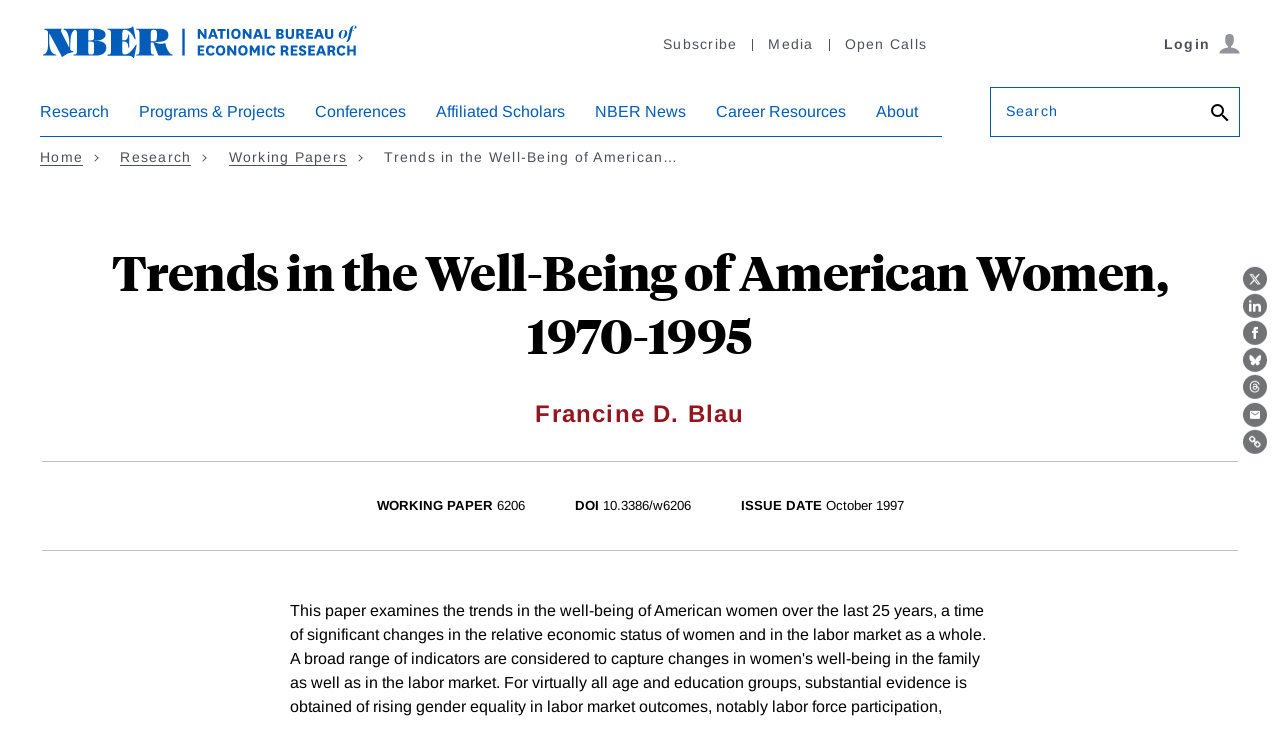

--- FILE ---
content_type: text/html; charset=UTF-8
request_url: https://www.nber.org/papers/w6206
body_size: 21813
content:
<!DOCTYPE html>
<html lang="en" dir="ltr" prefix="content: http://purl.org/rss/1.0/modules/content/  dc: http://purl.org/dc/terms/  foaf: http://xmlns.com/foaf/0.1/  og: http://ogp.me/ns#  rdfs: http://www.w3.org/2000/01/rdf-schema#  schema: http://schema.org/  sioc: http://rdfs.org/sioc/ns#  sioct: http://rdfs.org/sioc/types#  skos: http://www.w3.org/2004/02/skos/core#  xsd: http://www.w3.org/2001/XMLSchema# ">
  <head>
    <script src="/modules/custom/nber_user_auth/js/cookies.js?t96e0o"></script>
<meta charset="utf-8" />
<style>/* @see https://github.com/aFarkas/lazysizes#broken-image-symbol */.js img.lazyload:not([src]) { visibility: hidden; }/* @see https://github.com/aFarkas/lazysizes#automatically-setting-the-sizes-attribute */.js img.lazyloaded[data-sizes=auto] { display: block; width: 100%; }</style>
<meta name="description" content="Founded in 1920, the NBER is a private, non-profit, non-partisan organization dedicated to conducting economic research and to disseminating research findings among academics, public policy makers, and business professionals." />
<meta name="keywords" content="Francine D. Blau" />
<link rel="canonical" href="https://www.nber.org/papers/w6206" />
<meta name="citation_title" content="Trends in the Well-Being of American Women, 1970-1995" />
<meta name="citation_author" content="Francine D. Blau" />
<meta name="citation_doi" content="10.3386/w6206" />
<meta name="citation_publication_date" content="1997/10/01" />
<meta name="citation_technical_report_institution" content="National Bureau of Economic Research" />
<meta name="citation_technical_report_number" content="w6206" />
<meta name="citation_pdf_url" content="https://www.nber.org/system/files/working_papers/w6206/w6206.pdf" />
<meta property="og:site_name" content="NBER" />
<meta property="og:type" content="article" />
<meta property="og:url" content="https://www.nber.org/papers/w6206" />
<meta property="og:title" content="Trends in the Well-Being of American Women, 1970-1995" />
<meta property="og:image" content="https://www.nber.org/sites/default/files/2022-06/NBER-FB-Share-Tile-1200.jpg" />
<meta name="dcterms.title" content="Trends in the Well-Being of American Women, 1970-1995" />
<meta name="dcterms.creator" content="Francine D. Blau" />
<meta name="dcterms.date" content="1997/10/01" />
<meta name="Generator" content="Drupal 10 (https://www.drupal.org)" />
<meta name="MobileOptimized" content="width" />
<meta name="HandheldFriendly" content="true" />
<meta name="viewport" content="width=device-width, initial-scale=1.0" />
<link rel="icon" href="/themes/custom/nber/favicon.ico" type="image/vnd.microsoft.icon" />
<script src="/sites/default/files/google_tag/primary/google_tag.script.js?t96e0o" defer></script>

    <title>Trends in the Well-Being of American Women, 1970-1995 | NBER</title>
    <link rel="stylesheet" media="all" href="/core/modules/system/css/components/align.module.css?t96e0o" />
<link rel="stylesheet" media="all" href="/core/modules/system/css/components/fieldgroup.module.css?t96e0o" />
<link rel="stylesheet" media="all" href="/core/modules/system/css/components/container-inline.module.css?t96e0o" />
<link rel="stylesheet" media="all" href="/core/modules/system/css/components/clearfix.module.css?t96e0o" />
<link rel="stylesheet" media="all" href="/core/modules/system/css/components/details.module.css?t96e0o" />
<link rel="stylesheet" media="all" href="/core/modules/system/css/components/hidden.module.css?t96e0o" />
<link rel="stylesheet" media="all" href="/core/modules/system/css/components/item-list.module.css?t96e0o" />
<link rel="stylesheet" media="all" href="/core/modules/system/css/components/js.module.css?t96e0o" />
<link rel="stylesheet" media="all" href="/core/modules/system/css/components/nowrap.module.css?t96e0o" />
<link rel="stylesheet" media="all" href="/core/modules/system/css/components/position-container.module.css?t96e0o" />
<link rel="stylesheet" media="all" href="/core/modules/system/css/components/reset-appearance.module.css?t96e0o" />
<link rel="stylesheet" media="all" href="/core/modules/system/css/components/resize.module.css?t96e0o" />
<link rel="stylesheet" media="all" href="/core/modules/system/css/components/system-status-counter.css?t96e0o" />
<link rel="stylesheet" media="all" href="/core/modules/system/css/components/system-status-report-counters.css?t96e0o" />
<link rel="stylesheet" media="all" href="/core/modules/system/css/components/system-status-report-general-info.css?t96e0o" />
<link rel="stylesheet" media="all" href="/core/modules/system/css/components/tablesort.module.css?t96e0o" />
<link rel="stylesheet" media="all" href="/modules/contrib/paragraphs/css/paragraphs.unpublished.css?t96e0o" />
<link rel="stylesheet" media="all" href="/modules/contrib/sitewide_alert/css/sitewide_alert.css?t96e0o" />
<link rel="stylesheet" media="all" href="/themes/custom/nber/assets/build/css/nber-generated.css?t96e0o" />

    
    <!-- Fonts and jQuery preloading -->
    <link rel='preconnect' href='https://fonts.gstatic.com' crossorigin>
    
    <link rel="preload" as="font" type="font/woff2" href="/themes/custom/nber/assets/fonts/arimo-v17-latin_greek-regular.woff2" crossorigin="anonymous">
    <link rel="preload" as="font" type="font/woff2" href="/themes/custom/nber/assets/fonts/arimo-v17-latin_greek-700.woff2" crossorigin="anonymous">
    <link rel="preload" as="font" type="font/woff2" href="/themes/custom/nber/assets/fonts/arimo-v17-latin_greek-italic.woff2" crossorigin="anonymous">
    <link rel="preload" as="font" type="font/woff2" href="/themes/custom/nber/assets/fonts/arimo-v17-latin_greek-700italic.woff2" crossorigin="anonymous">

    <link rel="preload" as="font" type="font/woff2" href="/themes/custom/nber/assets/fonts/TiemposHeadlineWeb-Bold.woff2" crossorigin="anonymous">
    <link rel="preload" as="font" type="font/woff2" href="/themes/custom/nber/assets/fonts/TiemposHeadlineWeb-Bold.woff2" crossorigin="anonymous">
    <link rel="preload" as="font" type="font/woff2" href="/themes/custom/nber/assets/fonts/TiemposHeadlineWeb-Regular.woff2" crossorigin="anonymous">
    <link rel="preload" as="font" type="font/woff2" href="/themes/custom/nber/assets/fonts/TiemposHeadlineWeb-Medium.woff2" crossorigin="anonymous">
  </head>
  <body class="working-paper-body">
        <a href="#main-content" class="visually-hidden focusable">
      Skip to main content
    </a>
    <noscript><iframe src="https://www.googletagmanager.com/ns.html?id=GTM-MVRPF7C" height="0" width="0" style="display:none;visibility:hidden"></iframe></noscript><div data-sitewide-alert></div>
      <div class="dialog-off-canvas-main-canvas" data-off-canvas-main-canvas>
    <header class="header">
    <div class="content-wrap">
      <div class="header__grid header__branding-utility-user">
        <div class="header__branding">
  <a href="/" aria-label="NBER: National Bureau of Economic Research">
    <svg aria-hidden="true" xmlns="http://www.w3.org/2000/svg" viewBox="0 0 292.75 31.24"><title>NBER: National Bureau of Economic Research</title><path d="M149.44,8.91a8.1,8.1,0,0,1,.77,1.23h.06s-.05-.77-.05-1.94V4.49h2.11v9.15h-1.92l-3.23-4.35a9.3,9.3,0,0,1-.87-1.35h-.07a17.08,17.08,0,0,1,.1,2.06v3.64h-2.11V4.49h2Z"></path><path d="M160,11.73h-3.46l-.65,1.91h-2.21L157,4.49h2.61l3.34,9.15h-2.27ZM157.13,10h2.25L159,9a18,18,0,0,1-.72-2.61h-.06a23.42,23.42,0,0,1-.74,2.59Z"></path><path d="M165,13.64V6.32h-2.5V4.49h7.13V6.32h-2.55v7.32Z"></path><path d="M173.06,4.49v9.15H171V4.49Z"></path><path d="M174.89,9.07c0-3.08,1.63-4.77,4.34-4.77s4.35,1.69,4.35,4.77-1.65,4.75-4.35,4.75S174.89,12.13,174.89,9.07Zm2.19,0c0,1.8.7,2.91,2.15,2.91s2.15-1.11,2.15-2.91-.71-2.92-2.15-2.92S177.08,7.28,177.08,9.1Z"></path><path d="M190.62,8.91a8.47,8.47,0,0,1,.76,1.23h.07s0-.77,0-1.94V4.49h2.11v9.15h-1.93l-3.23-4.35a9.3,9.3,0,0,1-.87-1.35h-.06a17.08,17.08,0,0,1,.1,2.06v3.64H185.4V4.49h2Z"></path><path d="M201.18,11.73h-3.46l-.65,1.91h-2.21l3.31-9.15h2.61l3.34,9.15h-2.27ZM198.31,10h2.25l-.37-1a18,18,0,0,1-.72-2.61h-.06a22.38,22.38,0,0,1-.75,2.59Z"></path><path d="M207.58,4.49V11.8h3.57v1.84h-5.69V4.49Z"></path><path d="M221.16,9a2.08,2.08,0,0,1,2,2.16c0,1.5-1,2.5-3.23,2.5h-3.74V4.49H220c1.85,0,2.84.85,2.84,2.3a2,2,0,0,1-1.65,2.12Zm-1.63-.67c.72,0,1.18-.28,1.18-1s-.45-1-1.22-1h-1.17v2Zm-1.21,3.54h1.49c.8,0,1.25-.25,1.25-1s-.42-1-1.25-1h-1.49Z"></path><path d="M232.38,4.49v6.09c0,2.47-1.74,3.24-3.78,3.24s-3.77-.77-3.77-3.24V4.49h2.11V10c0,1.3.34,2.08,1.66,2.08s1.68-.78,1.68-2.1V4.49Z"></path><path d="M239.6,13.64a1.64,1.64,0,0,1-.49-1l-.34-1.37c-.18-.77-.54-.91-1.24-.91h-.9v3.23h-2.11V4.49h3.6c2,0,3.32.74,3.32,2.79a2.1,2.1,0,0,1-2,2.3v0A1.65,1.65,0,0,1,241,11l.47,1.71a2.06,2.06,0,0,0,.51,1Zm-3-5H238c.84,0,1.31-.33,1.31-1.2s-.44-1.2-1.31-1.2h-1.35Z"></path><path d="M249.69,13.64h-6.14V4.49h6.14V6.32h-4V8.14h3.55V9.89h-3.55V11.8h4Z"></path><path d="M256.94,11.73h-3.46l-.66,1.91h-2.2l3.31-9.15h2.61l3.33,9.15h-2.26ZM254.07,10h2.25L256,9a18,18,0,0,1-.72-2.61h-.06a22.38,22.38,0,0,1-.75,2.59Z"></path><path d="M268.37,4.49v6.09c0,2.47-1.74,3.24-3.78,3.24s-3.77-.77-3.77-3.24V4.49h2.11V10c0,1.3.34,2.08,1.66,2.08s1.68-.78,1.68-2.1V4.49Z"></path><path d="M277.87,5.39a3,3,0,0,1,3.29,3.12,4.76,4.76,0,0,1-4.68,4.83,3,3,0,0,1-3.29-3.11A4.79,4.79,0,0,1,277.87,5.39Zm0,.29c-.91,0-1.67,1.31-2.16,3a10.89,10.89,0,0,0-.42,2.54c0,1,.25,1.86,1.12,1.86s1.68-1.32,2.15-3A9.8,9.8,0,0,0,279,7.53C279,6.52,278.78,5.68,277.91,5.68Z"></path><path d="M285.69,5.54h1.85l-.17.41h-1.76l-1.69,6.91c-.68,2.76-2,3.79-4.09,3.85v0c1-.44,1.53-2,2.16-4.8L283.36,6h-1l.05-.16,1-.33.17-.6c.72-2.3,2-3.4,3.95-3.4,1.25,0,2.11.51,2.11,1.38a1.32,1.32,0,0,1-1.46,1.24,1.17,1.17,0,0,1-.95-.36,1.16,1.16,0,0,0,1-1.22c0-.5-.23-.8-.7-.8-.79,0-1.21.74-1.64,2.85Z"></path><path d="M150.36,28.89h-6.13V19.74h6.13v1.84h-4V23.4h3.54v1.75h-3.54v1.91h4Z"></path><path d="M159.9,27a4,4,0,0,1-3.93,2.1c-2.49,0-4.2-1.72-4.2-4.77s1.68-4.75,4.47-4.75A3.75,3.75,0,0,1,160,21.87l-2,1a1.74,1.74,0,0,0-1.77-1.45c-1.38,0-2.22,1.1-2.22,2.94s.74,2.86,2.25,2.86a2,2,0,0,0,1.91-1.31Z"></path><path d="M160.87,24.33c0-3.08,1.63-4.77,4.33-4.77s4.35,1.69,4.35,4.77-1.64,4.75-4.35,4.75S160.87,27.39,160.87,24.33Zm2.19,0c0,1.8.7,2.9,2.14,2.9s2.16-1.1,2.16-2.9-.71-2.92-2.16-2.92S163.06,22.54,163.06,24.36Z"></path><path d="M176.6,24.17a8.47,8.47,0,0,1,.76,1.23h.06s0-.78,0-1.94V19.74h2.11v9.15h-1.93l-3.23-4.35a8.71,8.71,0,0,1-.87-1.35h-.06a19.29,19.29,0,0,1,.09,2.07v3.63h-2.11V19.74h2Z"></path><path d="M181.32,24.33c0-3.08,1.63-4.77,4.33-4.77S190,21.25,190,24.33s-1.64,4.75-4.35,4.75S181.32,27.39,181.32,24.33Zm2.19,0c0,1.8.7,2.9,2.14,2.9s2.16-1.1,2.16-2.9-.71-2.92-2.16-2.92S183.51,22.54,183.51,24.36Z"></path><path d="M195.87,26.78l-1.26-2.1a7.59,7.59,0,0,1-.7-1.39h-.06a10,10,0,0,1,.09,1.55v4.05h-2.11V19.74H194l1.72,3.1a6.54,6.54,0,0,1,.65,1.33h.06a8.13,8.13,0,0,1,.66-1.33l1.74-3.1h2.11v9.15h-2.1V24.84a11.22,11.22,0,0,1,.08-1.55h-.06a7.9,7.9,0,0,1-.69,1.39l-1.27,2.1Z"></path><path d="M205.42,19.74v9.15h-2.11V19.74Z"></path><path d="M215.37,27a4,4,0,0,1-3.93,2.1c-2.48,0-4.19-1.72-4.19-4.77s1.68-4.75,4.47-4.75a3.76,3.76,0,0,1,3.73,2.31l-2,1a1.74,1.74,0,0,0-1.77-1.45c-1.39,0-2.23,1.1-2.23,2.94s.75,2.86,2.26,2.86a2,2,0,0,0,1.91-1.31Z"></path><path d="M225.42,28.89a1.55,1.55,0,0,1-.48-.94l-.34-1.37c-.19-.78-.55-.92-1.25-.92h-.9v3.23h-2.11V19.74h3.6c2.05,0,3.33.75,3.33,2.8a2.11,2.11,0,0,1-2,2.3v0a1.67,1.67,0,0,1,1.53,1.34l.46,1.7a2.16,2.16,0,0,0,.51,1Zm-3-5h1.35c.84,0,1.31-.32,1.31-1.19s-.44-1.2-1.31-1.2h-1.35Z"></path><path d="M235.51,28.89h-6.13V19.74h6.13v1.84h-4V23.4H235v1.75h-3.54v1.91h4Z"></path><path d="M238.55,26a1.71,1.71,0,0,0,1.71,1.48c.7,0,1.21-.29,1.21-.91s-.32-.87-1.52-1.24c-2.1-.67-3-1.46-3-3,0-2.06,1.62-2.75,3.22-2.75,1.88,0,3.28.64,3.46,2.38l-2.09.53a1.25,1.25,0,0,0-1.32-1.17c-.59,0-1.06.27-1.06.86s.5.88,1.57,1.21c1.92.6,2.9,1.26,2.9,3,0,2-1.61,2.72-3.55,2.72s-3-.59-3.48-2.24Z"></path><path d="M251.61,28.89h-6.13V19.74h6.13v1.84h-4V23.4h3.54v1.75h-3.54v1.91h4Z"></path><path d="M258.86,27H255.4l-.65,1.91h-2.21l3.31-9.15h2.61l3.34,9.15h-2.27ZM256,25.23h2.25l-.37-1a16.75,16.75,0,0,1-.71-2.61h-.07a23.19,23.19,0,0,1-.74,2.6Z"></path><path d="M268.23,28.89a1.55,1.55,0,0,1-.48-.94l-.35-1.37c-.18-.78-.54-.92-1.24-.92h-.9v3.23h-2.11V19.74h3.6c2.05,0,3.33.75,3.33,2.8a2.11,2.11,0,0,1-2,2.3v0a1.65,1.65,0,0,1,1.52,1.34l.47,1.7a2.06,2.06,0,0,0,.51,1Zm-3-5h1.35c.84,0,1.31-.32,1.31-1.19s-.44-1.2-1.31-1.2h-1.35Z"></path><path d="M279.59,27a4,4,0,0,1-3.93,2.1c-2.48,0-4.19-1.72-4.19-4.77s1.68-4.75,4.47-4.75a3.76,3.76,0,0,1,3.73,2.31l-2,1a1.74,1.74,0,0,0-1.77-1.45c-1.39,0-2.23,1.1-2.23,2.94s.75,2.86,2.26,2.86a2,2,0,0,0,1.91-1.31Z"></path><path d="M281.13,28.89V19.74h2.11v3.59h3.51V19.74h2.11v9.15h-2.11V25.17h-3.51v3.72Z"></path><path d="M49.51,15.57V15.5C56.93,15.57,60,12.67,60,9.88c0-3.11-2.63-5.53-9.74-5.53h-28c-.83,0-1.59.76,0,1.07,2.34.63,4.48,4.49,4.48,12.94v3.28h-.07L20.2,8.91c-2-4-.45-3.07-.45-4.07,0-.49-.59-.49-.79-.49H5.25c-.41,0-1.44,0-1.44.52s.65.49,1.07.49A3.49,3.49,0,0,1,7.33,7V18.57c0,3.52-.66,8.84-4.11,9.49-.24.07-.52.1-.52.48s.38.49.73.49h10.8c1,0,1.07-.87-.14-1-3-.42-5.76-3.66-5.76-13.53v-6l.1-.07L18.89,27.92c.51.93.89,2.42,1.2,2.42a2.77,2.77,0,0,0,1.25-.69A16,16,0,0,1,29.14,26c.34,0,1.41-.07,1.41-.56,0-.93-1.9-.07-2.8-1.79v-5.9c0-9.91,2.73-12,4.35-12.36l.15,0c1.58.22,1.66,1.53,1.66,8.94v4.72c0,8.49-.1,9-2.45,9-.34,0-1,0-1,.55s.59.45.9.45H50.72c6.83,0,9.93-3.18,9.93-7.22C60.65,18.33,58.31,15.09,49.51,15.57Zm-5.42-5.52c0-4.49.31-4.69,2.62-4.69s2.73.58,2.73,3.52v3.38c0,1.93-.59,2.86-3.66,2.86H44.09Zm5.35,9v5.18c0,3.38-.65,3.8-2.69,3.8-2.55,0-2.66-.18-2.66-4.8V16.12h1.62C49.06,16.12,49.47,16.81,49.44,19.05Z"></path><path d="M87.38,19.64l-.76,1.11C84.86,23.47,81.27,28,77.72,28c-1.76,0-2.49-.49-2.49-4V16h1c2.42,0,4.35,1.14,4.42,4.66,0,1.76,1,1.52,1,.41V10.36c0-.9-.83-1.24-1,.24-.41,3.49-2,4.42-4.42,4.42h-1V9.32c.14-3.41.62-4,2.52-4,3.69,0,7.08,4.52,8.39,7.59.1.27.45,1.24.86,1.24s.45-.42.28-1.59L85.45,3.08c-.14-1.14-.56-1.14-1.07-.52-.83.93-1.93,1.66-6.25,1.79H62.5c-.31,0-.9,0-.9.45s.66.56,1,.56c2.35,0,2.45.48,2.45,9v4.72c0,8.49-.1,9-2.45,9-.34,0-1,0-1,.55s.59.45.9.45H78.13c5.94,0,6.35,1,7.08,1.93.31.41.79.48,1-.59l2.24-11.11C88.45,18.88,87.9,18.43,87.38,19.64Z"></path><path d="M120.69,28c-2.24,0-5.69-6.66-5.79-9.63,0-.86-.11-.79-1.35-.59a11,11,0,0,1-8.66-1.14v-.06c4.73-.32,12.59.31,12.59-6.42,0-6.15-6.72-5.84-11.11-5.84H88.81c-.28,0-.86,0-.86.52s.48.49.82.49c2.18,0,2.35.62,2.35,9v4.72c0,8.36-.17,9-2.35,9-.34,0-.82.07-.82.48s.58.52.86.52h14.8c.28,0,.87,0,.87-.52S104,28,103.65,28c-2.18,0-2.35-.62-2.35-9V16.92h2.38L107.86,28c.2.72.31,1,1.1,1h11.66c.32,0,.76,0,.76-.45S121,28,120.69,28ZM101.3,15.91v-5c0-5.46.59-5.52,2.8-5.52S107,5.53,107,9.91c0,5.35-.76,6-3,6Z"></path><rect x="130.19" y="4.35" width="2.2" height="24.6"></rect></svg>
  </a>
</div>
        <div class="header__utility header__utility--desktop">
          
    
<nav class="utility-nav js-utility-nav" aria-label="Utility Navigation">
          


<ul class="utility-nav__list">
        <li class="utility-nav__item"><a href="/subscribe">Subscribe</a></li>
        <li class="utility-nav__item"><a href="/media">Media</a></li>
        <li class="utility-nav__item"><a href="/calls-papers-and-proposals">Open Calls</a></li>
    </ul>
    </nav>


        </div>
        <div class="header__user header__user--desktop"></div>
        <div class="header__mobile js-header__mobile">
          <button type="button" class="btn btn--icon js-hamburger" aria-haspopup="true" aria-expanded="false" aria-controls="nav-search-pane" aria-label="Search" data-target="nav-search-pane" data-focus="search-bar__field--mobile">
            <span class="icon-search">
              <svg aria-hidden="true" version="1.1" xmlns="http://www.w3.org/2000/svg" xmlns:xlink="http://www.w3.org/1999/xlink" width="26" height="26" viewBox="0 0 23 23">
                <path d="M9.516 14.016q1.875 0 3.188-1.313t1.313-3.188-1.313-3.188-3.188-1.313-3.188 1.313-1.313 3.188 1.313 3.188 3.188 1.313zM15.516 14.016l4.969 4.969-1.5 1.5-4.969-4.969v-0.797l-0.281-0.281q-1.781 1.547-4.219 1.547-2.719 0-4.617-1.875t-1.898-4.594 1.898-4.617 4.617-1.898 4.594 1.898 1.875 4.617q0 2.438-1.547 4.219l0.281 0.281h0.797z"></path>
              </svg>
            </span>
          </button>
          <button type="button" class="btn btn--icon trigger-hamburger js-hamburger" aria-haspopup="true" aria-expanded="false" aria-controls="nav-search-pane" aria-label="Menu" data-target="nav-search-pane"><span class="icon-hamburger"></span></button>
      </div>
      </div>

      <div class="header__grid header__nav-search" id="nav-search-pane" aria-hidden="false">
        <div class="header__user-close">
          <div class="header__user header__user--mobile"></div>
          <button type="button" class="btn btn--link trigger-hamburger-close js-hamburger-close">
            <svg aria-hidden="true" xmlns="http://www.w3.org/2000/svg" viewBox="0 0 24 24"><path d="M23 20.168l-8.185-8.187 8.185-8.174-2.832-2.807-8.182 8.179-8.176-8.179-2.81 2.81 8.186 8.196-8.186 8.184 2.81 2.81 8.203-8.192 8.18 8.192z"/></svg>
          </button>
        </div>

        <div class="header__search header__search--mobile">
          <form action="/search" class="form search-bar" role="search">
            <div class="form__field form__field--search js-label form__field--placeholder">
              <label for="search-bar__field--mobile">Search</label>
              <input name="q" type="text" id="search-bar__field--mobile" class="search-bar__field--mobile">
              <button class="btn btn--no-style" aria-label="Search">
                <svg aria-hidden="true" version="1.1" xmlns="http://www.w3.org/2000/svg" xmlns:xlink="http://www.w3.org/1999/xlink" width="24" height="24" viewBox="0 0 24 24">
                  <path d="M9.516 14.016q1.875 0 3.188-1.313t1.313-3.188-1.313-3.188-3.188-1.313-3.188 1.313-1.313 3.188 1.313 3.188 3.188 1.313zM15.516 14.016l4.969 4.969-1.5 1.5-4.969-4.969v-0.797l-0.281-0.281q-1.781 1.547-4.219 1.547-2.719 0-4.617-1.875t-1.898-4.594 1.898-4.617 4.617-1.898 4.594 1.898 1.875 4.617q0 2.438-1.547 4.219l0.281 0.281h0.797z"></path>
                </svg>
              </button>
            </div>
          </form>
        </div>

        <div class="header__nav js-header__nav">
              <nav class="primary-nav js-primary-nav" aria-label="Main Navigation" role="navigation">
          
    
    
        <ul class="primary-nav__list ">
                
        <li class="primary-nav__item primary-nav__item--has-children primary-nav__item--has-megadropdown">
                          <button type="button" class="primary-nav__action js-primary-nav__action" aria-haspopup="true" aria-expanded="false">Research</button>
              <div class="primary-nav__dropdown">
                <div class="primary-nav__dropdown-heading"></div>
                <div class="primary-nav__dropdown-body">
                                    <a href="/research" data-is-megamenu="1" title="This is a link to the research page" class="primary-nav__dropdown-link link link--arrow" data-drupal-link-system-path="node/7206">EXPLORE Research</a>
                                      
  
      <ul class="primary-nav__sublist ">
                                  <li class="primary-nav__sublist-column">
                                          
          <span data-is-column="1" class="link primary-nav__sublist-heading primary-nav__sublist-heading--has-link">Findings</span>

                        
  
      <ul class=" primary-nav__tertiary">
                                  <li class="primary-nav__subitem">
                                          
          <a href="/papers" class="link" data-drupal-link-system-path="node/43401">Working Papers</a>

                    </li>
                                          <li class="primary-nav__subitem">
                                          
          <a href="/books-and-chapters" class="link" data-drupal-link-system-path="node/43406">Books &amp; Chapters</a>

                    </li>
                                          <li class="primary-nav__subitem">
                                          
          <a href="/research/videos" data-is-megamenu="0" data-is-column="0" data-invisible="0" class="link" data-drupal-link-system-path="node/758387">Videos</a>

                    </li>
              
    </ul>
  
                    </li>
                                          <li class="primary-nav__sublist-column">
                                          
          <span data-is-column="1" class="link primary-nav__sublist-heading primary-nav__sublist-heading--has-link">Periodicals</span>

                        
  
      <ul class=" primary-nav__tertiary">
                                  <li class="primary-nav__subitem">
                                          
          <a href="/digest" data-is-megamenu="0" data-is-column="0" data-invisible="0" class="link" data-drupal-link-system-path="node/803540">The Digest</a>

                    </li>
                                          <li class="primary-nav__subitem">
                                          
          <a href="/reporter" data-is-megamenu="0" data-is-column="0" data-invisible="0" class="link" data-drupal-link-system-path="node/803541">The Reporter</a>

                    </li>
                                          <li class="primary-nav__subitem">
                                          
          <a href="/ba" data-is-megamenu="0" data-is-column="0" data-invisible="0" class="link" data-drupal-link-system-path="node/1118173">The Bulletin on the Economics of Alzheimer&#039;s Disease and Related Dementias</a>

                    </li>
                                          <li class="primary-nav__subitem">
                                          
          <a href="/bh" data-is-megamenu="0" data-is-column="0" data-invisible="0" class="link" data-drupal-link-system-path="node/803543">The Bulletin on Health</a>

                    </li>
                                          <li class="primary-nav__subitem">
                                          
          <a href="/be" data-is-megamenu="0" data-is-column="0" data-invisible="0" class="link" data-drupal-link-system-path="node/803544">The Bulletin on Entrepreneurship</a>

                    </li>
                                          <li class="primary-nav__subitem">
                                          
          <a href="/brd" data-is-megamenu="0" data-is-column="0" data-invisible="0" class="link" data-drupal-link-system-path="node/803542">The Bulletin on Retirement and Disability Archives</a>

                    </li>
                                          <li class="primary-nav__subitem">
                                          
          <a href="/bah" data-is-megamenu="0" data-is-column="0" data-invisible="0" class="link" data-drupal-link-system-path="node/803545">The Bulletin on Aging &amp; Health Archives</a>

                    </li>
              
    </ul>
  
                    </li>
                                          <li class="primary-nav__sublist-column">
                                          
          <span data-is-megamenu="1" data-is-column="1" class="link primary-nav__sublist-heading primary-nav__sublist-heading--has-link">Data &amp; Business Cycles</span>

                        
  
      <ul class=" primary-nav__tertiary">
                                  <li class="primary-nav__subitem">
                                          
          <a href="/research/boston-research-data-center" class="link" data-drupal-link-system-path="node/155940">Boston Research Data Center</a>

                    </li>
                                          <li class="primary-nav__subitem">
                                          
          <a href="/research/business-cycle-dating" class="link" data-drupal-link-system-path="node/98388">Business Cycle Dating</a>

                    </li>
                                          <li class="primary-nav__subitem">
                                          
          <a href="/research/data" class="link" data-drupal-link-system-path="node/93388">Public Use Data Archive</a>

                    </li>
              
    </ul>
  
                    </li>
                                          <li class="primary-nav__sublist-column">
                                          
          <a href="/research/topics" data-is-megamenu="0" data-is-column="1" data-invisible="0" class="link link--arrow primary-nav__sublist-heading primary-nav__sublist-heading--has-link" data-drupal-link-system-path="node/43411">All Topics</a>

                        
  
      <ul class=" primary-nav__tertiary">
                                  <li class="primary-nav__subitem">
                                          
          <a href="/topics/taxation" data-is-megamenu="0" data-is-column="0" data-invisible="0" class="link" data-drupal-link-system-path="taxonomy/term/4720">Taxation</a>

                    </li>
                                          <li class="primary-nav__subitem">
                                          
          <a href="/themes/immigration/immigrationsummary.shtml?page=1&amp;perPage=50" data-is-megamenu="0" data-is-column="0" data-invisible="0" class="link" data-drupal-link-query="{&quot;page&quot;:&quot;1&quot;,&quot;perPage&quot;:&quot;50&quot;}" data-drupal-link-system-path="taxonomy/term/591">Unemployment and Immigration</a>

                    </li>
                                          <li class="primary-nav__subitem">
                                          
          <a href="/taxonomy/term/681" class="link" data-drupal-link-system-path="taxonomy/term/681">Energy</a>

                    </li>
                                          <li class="primary-nav__subitem">
                                          
          <a href="/topics/entrepreneurship" class="link" data-drupal-link-system-path="taxonomy/term/4701">Entrepreneurship</a>

                    </li>
                                          <li class="primary-nav__subitem">
                                          
          <a href="/taxonomy/term/481" data-is-megamenu="0" data-is-column="0" data-invisible="0" class="link" data-drupal-link-system-path="taxonomy/term/481">Trade</a>

                    </li>
              
    </ul>
  
                    </li>
              
    </ul>
  
                </div>
              </div>
                    </li>
                
        <li class="primary-nav__item primary-nav__item--has-children primary-nav__item--has-megadropdown">
                          <button type="button" class="primary-nav__action js-primary-nav__action" aria-haspopup="true" aria-expanded="false">Programs &amp; Projects</button>
              <div class="primary-nav__dropdown">
                <div class="primary-nav__dropdown-heading"></div>
                <div class="primary-nav__dropdown-body">
                                    <a href="/programs-projects" data-is-megamenu="1" class="primary-nav__dropdown-link link link--arrow" data-drupal-link-system-path="node/7211">EXPLORE Programs &amp; Projects</a>
                                      
  
      <ul class="primary-nav__sublist ">
                                  <li class="primary-nav__sublist-column">
                                          
          <a href="/programs-projects/programs-working-groups" data-is-column="1" class="link link--arrow primary-nav__sublist-heading primary-nav__sublist-heading--has-link" data-drupal-link-system-path="node/43416">Programs</a>

                        
  
      <ul class=" primary-nav__tertiary">
                                  <li class="primary-nav__subitem">
                                          
          <a href="/programs-projects/programs-working-groups/economics-aging" class="link" data-drupal-link-system-path="node/11541">Economics of Aging</a>

                    </li>
                                          <li class="primary-nav__subitem">
                                          
          <a href="/programs-projects/programs-working-groups/asset-pricing" class="link" data-drupal-link-system-path="node/11546">Asset Pricing</a>

                    </li>
                                          <li class="primary-nav__subitem">
                                          
          <a href="/programs-projects/programs-working-groups/children-and-families" data-is-megamenu="0" data-is-column="0" data-invisible="0" class="link" data-drupal-link-system-path="node/11551">Children and Families</a>

                    </li>
                                          <li class="primary-nav__subitem">
                                          
          <a href="/programs-projects/programs-working-groups/corporate-finance" class="link" data-drupal-link-system-path="node/11556">Corporate Finance</a>

                    </li>
                                          <li class="primary-nav__subitem">
                                          
          <a href="/programs-projects/programs-working-groups/development-economics" class="link" data-drupal-link-system-path="node/11641">Development Economics</a>

                    </li>
                                          <li class="primary-nav__subitem">
                                          
          <a href="/programs-projects/programs-working-groups/development-american-economy" class="link" data-drupal-link-system-path="node/11561">Development of the American Economy</a>

                    </li>
                                          <li class="primary-nav__subitem">
                                          
          <a href="/programs-projects/programs-working-groups/economic-fluctuations-and-growth" class="link" data-drupal-link-system-path="node/11571">Economic Fluctuations and Growth</a>

                    </li>
                                          <li class="primary-nav__subitem">
                                          
          <a href="/programs-projects/programs-working-groups/economics-education" class="link" data-drupal-link-system-path="node/11566">Economics of Education</a>

                    </li>
                                          <li class="primary-nav__subitem">
                                          
          <a href="/programs-projects/programs-working-groups/economics-health" data-is-megamenu="0" data-is-column="0" data-invisible="0" class="link" data-drupal-link-system-path="node/679497">Economics of Health</a>

                    </li>
                                          <li class="primary-nav__subitem">
                                          
          <a href="/programs-projects/programs-working-groups/environment-and-energy-economics" class="link" data-drupal-link-system-path="node/11636">Environment and Energy Economics</a>

                    </li>
                                          <li class="primary-nav__subitem">
                                          
          <a href="/programs-projects/programs-working-groups/industrial-organization" class="link" data-drupal-link-system-path="node/11586">Industrial Organization</a>

                    </li>
                                          <li class="primary-nav__subitem">
                                          
          <a href="/programs-projects/programs-working-groups/international-finance-and-macroeconomics" class="link" data-drupal-link-system-path="node/11591">International Finance and Macroeconomics</a>

                    </li>
                                          <li class="primary-nav__subitem">
                                          
          <a href="/programs-projects/programs-working-groups/international-trade-and-investment" class="link" data-drupal-link-system-path="node/11596">International Trade and Investment</a>

                    </li>
                                          <li class="primary-nav__subitem">
                                          
          <a href="/programs-projects/programs-working-groups/labor-studies" class="link" data-drupal-link-system-path="node/11601">Labor Studies</a>

                    </li>
                                          <li class="primary-nav__subitem">
                                          
          <a href="/programs-projects/programs-working-groups/law-and-economics" class="link" data-drupal-link-system-path="node/11606">Law and Economics</a>

                    </li>
                                          <li class="primary-nav__subitem">
                                          
          <a href="/programs-projects/programs-working-groups/monetary-economics" class="link" data-drupal-link-system-path="node/11611">Monetary Economics</a>

                    </li>
                                          <li class="primary-nav__subitem">
                                          
          <a href="/programs-projects/programs-working-groups/political-economy" class="link" data-drupal-link-system-path="node/11631">Political Economy</a>

                    </li>
                                          <li class="primary-nav__subitem">
                                          
          <a href="/programs-projects/programs-working-groups/productivity-innovation-and-entrepreneurship" class="link" data-drupal-link-system-path="node/11616">Productivity, Innovation, and Entrepreneurship</a>

                    </li>
                                          <li class="primary-nav__subitem">
                                          
          <a href="/programs-projects/programs-working-groups/public-economics" class="link" data-drupal-link-system-path="node/11621">Public Economics</a>

                    </li>
              
    </ul>
  
                    </li>
                                          <li class="primary-nav__sublist-column">
                                          
          <a href="/programs-projects/programs-working-groups#Groups" data-is-column="1" class="link link--arrow primary-nav__sublist-heading primary-nav__sublist-heading--has-link" data-drupal-link-system-path="node/43416">Working Groups</a>

                        
  
      <ul class=" primary-nav__tertiary">
                                  <li class="primary-nav__subitem">
                                          
          <a href="/programs-projects/programs-working-groups%23Groups/behavioral-finance" class="link" data-drupal-link-system-path="node/11686">Behavioral Finance</a>

                    </li>
                                          <li class="primary-nav__subitem">
                                          
          <a href="/programs-projects/programs-working-groups%23Groups/chinese-economy" class="link" data-drupal-link-system-path="node/11676">Chinese Economy </a>

                    </li>
                                          <li class="primary-nav__subitem">
                                          
          <a href="/programs-projects/programs-working-groups%23Groups/economics-crime" class="link" data-drupal-link-system-path="node/11681">Economics of Crime</a>

                    </li>
                                          <li class="primary-nav__subitem">
                                          
          <a href="/programs-projects/programs-working-groups%23Groups/entrepreneurship" class="link" data-drupal-link-system-path="node/11651">Entrepreneurship</a>

                    </li>
                                          <li class="primary-nav__subitem">
                                          
          <a href="/programs-projects/programs-working-groups%23Groups/gender-economy" data-is-megamenu="0" data-is-column="0" data-invisible="0" class="link" data-drupal-link-system-path="node/715312">Gender in the Economy</a>

                    </li>
                                          <li class="primary-nav__subitem">
                                          
          <a href="/programs-projects/programs-working-groups%23Groups/household-finance" class="link" data-drupal-link-system-path="node/11706">Household Finance</a>

                    </li>
                                          <li class="primary-nav__subitem">
                                          
          <a href="/programs-projects/programs-working-groups%23Groups/innovation-policy" class="link" data-drupal-link-system-path="node/11691">Innovation Policy</a>

                    </li>
                                          <li class="primary-nav__subitem">
                                          
          <a href="/programs-projects/programs-working-groups%23Groups/insurance" class="link" data-drupal-link-system-path="node/11656">Insurance</a>

                    </li>
                                          <li class="primary-nav__subitem">
                                          
          <a href="/programs-projects/programs-working-groups%23Groups/market-design" class="link" data-drupal-link-system-path="node/11696">Market Design</a>

                    </li>
                                          <li class="primary-nav__subitem">
                                          
          <a href="/programs-projects/programs-working-groups%23Groups/organizational-economics" class="link" data-drupal-link-system-path="node/11671">Organizational Economics</a>

                    </li>
                                          <li class="primary-nav__subitem">
                                          
          <a href="/programs-projects/programs-working-groups%23Groups/personnel-economics" class="link" data-drupal-link-system-path="node/11661">Personnel Economics</a>

                    </li>
                                          <li class="primary-nav__subitem">
                                          
          <a href="/programs-projects/programs-working-groups%23Groups/race-and-stratification-economy" data-is-megamenu="0" data-is-column="0" data-invisible="0" class="link" data-drupal-link-system-path="node/281780">Race and Stratification in the Economy</a>

                    </li>
                                          <li class="primary-nav__subitem">
                                          
          <a href="/programs-projects/programs-working-groups%23Groups/urban-economics" class="link" data-drupal-link-system-path="node/11666">Urban Economics</a>

                    </li>
              
    </ul>
  
                    </li>
                                          <li class="primary-nav__sublist-column">
                                          
          <a href="/programs-projects/projects-and-centers" data-is-megamenu="0" data-is-column="1" data-invisible="0" class="link link--arrow primary-nav__sublist-heading primary-nav__sublist-heading--has-link" data-drupal-link-system-path="node/43421">All Projects &amp; Centers</a>

                        
  
      <ul class=" primary-nav__tertiary">
                                  <li class="primary-nav__subitem">
                                          
          <a href="/programs-projects/projects-and-centers/center-aging-and-health-research" class="link" data-drupal-link-system-path="node/93444">Center for Aging and Health Research</a>

                    </li>
                                          <li class="primary-nav__subitem">
                                          
          <a href="/programs-projects/projects-and-centers/ADRD" data-is-megamenu="0" data-is-column="0" data-invisible="0" class="link" data-drupal-link-system-path="node/915763">Center on Economics of Alzheimer&#039;s Disease</a>

                    </li>
                                          <li class="primary-nav__subitem">
                                          
          <a href="/programs-projects/projects-and-centers/conference-research-income-and-wealth" class="link" data-drupal-link-system-path="node/44210">Conference on Research in Income and Wealth</a>

                    </li>
                                          <li class="primary-nav__subitem">
                                          
          <a href="/programs-projects/projects-and-centers/economics-digitization" class="link" data-drupal-link-system-path="node/137721">Economics of Digitization</a>

                    </li>
                                          <li class="primary-nav__subitem">
                                          
          <a href="/programs-projects/projects-and-centers/economic-measurement-research-institute" data-is-megamenu="0" data-is-column="0" data-invisible="0" class="link" data-drupal-link-system-path="node/1181119">Economic Measurement Research Institute</a>

                    </li>
                                          <li class="primary-nav__subitem">
                                          
          <a href="/programs-projects/projects-and-centers/financial-frictions-and-systemic-risk" class="link" data-drupal-link-system-path="node/772597">Financial Frictions and Systemic Risk</a>

                    </li>
                                          <li class="primary-nav__subitem">
                                          
          <a href="/programs-projects/projects-and-centers/new-developments-long-term-asset-management" data-is-megamenu="0" data-is-column="0" data-invisible="0" class="link" data-drupal-link-system-path="node/469747">New Developments in Long-Term Asset Management</a>

                    </li>
                                          <li class="primary-nav__subitem">
                                          
          <a href="/programs-projects/projects-and-centers/healthcare-decision-making-and-outcomes-people-living-alzheimers-disease" data-is-megamenu="0" data-is-column="0" data-invisible="0" class="link" data-drupal-link-system-path="node/99656">Healthcare Decision-Making and Outcomes for People Living with Alzheimer&#039;s Disease</a>

                    </li>
                                          <li class="primary-nav__subitem">
                                          
          <a href="/programs-projects/projects-and-centers/annual-conference-macroeconomics" class="link" data-drupal-link-system-path="node/98834">Macroeconomics Annual</a>

                    </li>
                                          <li class="primary-nav__subitem">
                                          
          <a href="/programs-projects/projects-and-centers/measuring-clinical-and-economic-outcomes-associated-delivery-systems" class="link" data-drupal-link-system-path="node/99655">Measuring the Clinical and Economic Outcomes Associated with Delivery Systems</a>

                    </li>
                                          <li class="primary-nav__subitem">
                                          
          <a href="/programs-projects/projects-and-centers/nber-roybal-center-behavior-change-health" class="link" data-drupal-link-system-path="node/93452">The Roybal Center for Behavior Change in Health</a>

                    </li>
                                          <li class="primary-nav__subitem">
                                          
          <a href="/programs-projects/projects-and-centers/economics-science" class="link" data-drupal-link-system-path="node/93447">Science of Science Funding</a>

                    </li>
                                          <li class="primary-nav__subitem">
                                          
          <a href="/programs-projects/projects-and-centers/training-program-aging-and-health-economics" class="link" data-drupal-link-system-path="node/94634">Training Program in Aging and Health Economics</a>

                    </li>
                                          <li class="primary-nav__subitem">
                                          
          <a href="/programs-projects/projects-and-centers/transportation-economics-21st-century" class="link" data-drupal-link-system-path="node/105595">Transportation Economics in the 21st Century</a>

                    </li>
              
    </ul>
  
                    </li>
              
    </ul>
  
                </div>
              </div>
                    </li>
                
        <li class="primary-nav__item primary-nav__item--has-children">
                          <button type="button" class="primary-nav__action js-primary-nav__action" aria-haspopup="true" aria-expanded="false">Conferences</button>
              <div class="primary-nav__dropdown">
                <div class="primary-nav__dropdown-heading"></div>
                <div class="primary-nav__dropdown-body">
                                    <a href="/conferences" class="primary-nav__dropdown-link link link--arrow" data-drupal-link-system-path="node/43386">EXPLORE Conferences</a>
                                      
  
      <ul class="primary-nav__sublist ">
                                  <li class="primary-nav__subitem">
                                          
          <a href="/summer-institute" class="link" data-drupal-link-system-path="node/96979">Summer Institute</a>

                    </li>
                                          <li class="primary-nav__subitem">
                    
          <a href="https://www.nber.org/conferences/reimbursements" data-is-megamenu="0" data-is-column="0" data-invisible="0" class="link">Reimbursements</a>

                    </li>
              
    </ul>
  
                </div>
              </div>
                    </li>
                
        <li class="primary-nav__item">
                          <a href="/affiliated-scholars" class="primary-nav__action" data-drupal-link-system-path="node/7221">Affiliated Scholars</a>
                    </li>
                
        <li class="primary-nav__item primary-nav__item--has-children">
                          <button type="button" class="primary-nav__action js-primary-nav__action" aria-haspopup="true" aria-expanded="false">NBER News</button>
              <div class="primary-nav__dropdown">
                <div class="primary-nav__dropdown-heading"></div>
                <div class="primary-nav__dropdown-body">
                                    <a href="/nber-news" class="primary-nav__dropdown-link link link--arrow" data-drupal-link-system-path="node/94726">EXPLORE NBER News</a>
                                      
  
      <ul class="primary-nav__sublist ">
                                  <li class="primary-nav__subitem">
                                          
          <a href="/nber-research-news" class="link" data-drupal-link-system-path="node/93183">Research in the News</a>

                    </li>
                                          <li class="primary-nav__subitem">
                                          
          <a href="/nber-news/nobel-laureates" class="link" data-drupal-link-system-path="node/94670">Nobel Laureates</a>

                    </li>
                                          <li class="primary-nav__subitem">
                                          
          <a href="/nber-news/featured-working-papers-archive" class="link" data-drupal-link-system-path="node/98916">Featured Working Papers Archive</a>

                    </li>
              
    </ul>
  
                </div>
              </div>
                    </li>
                
        <li class="primary-nav__item primary-nav__item--has-children">
                          <button type="button" class="primary-nav__action js-primary-nav__action" aria-haspopup="true" aria-expanded="false">Career Resources</button>
              <div class="primary-nav__dropdown">
                <div class="primary-nav__dropdown-heading"></div>
                <div class="primary-nav__dropdown-body">
                                    <a href="/career-resources" class="primary-nav__dropdown-link link link--arrow" data-drupal-link-system-path="node/120606">EXPLORE Career Resources</a>
                                      
  
      <ul class="primary-nav__sublist ">
                                  <li class="primary-nav__subitem">
                                          
          <a href="/career-resources/research-assistant-positions-nber" class="link" data-drupal-link-system-path="node/217004">RA Positions – at NBER</a>

                    </li>
                                          <li class="primary-nav__subitem">
                                          
          <a href="/career-resources/research-assistant-positions-not-nber" class="link" data-drupal-link-system-path="node/120216">RA Positions – not at the NBER</a>

                    </li>
                                          <li class="primary-nav__subitem">
                                          
          <a href="/career-resources/staff-positions-nber" class="link" data-drupal-link-system-path="node/217005">Staff Positions at NBER</a>

                    </li>
                                          <li class="primary-nav__subitem">
                                          
          <a href="/career-resources/calls-fellowship-applications" class="link" data-drupal-link-system-path="node/120607">Calls for Fellowship Applications</a>

                    </li>
                                          <li class="primary-nav__subitem">
                                          
          <a href="/career-resources/postdoctoral-and-graduate-fellows-academic-year-2025-26" data-is-megamenu="0" data-is-column="0" data-invisible="0" class="link" data-drupal-link-system-path="node/1033841">Current Fellowship Recipients</a>

                    </li>
              
    </ul>
  
                </div>
              </div>
                    </li>
                
        <li class="primary-nav__item primary-nav__item--has-children">
                          <button type="button" class="primary-nav__action js-primary-nav__action" aria-haspopup="true" aria-expanded="false">About</button>
              <div class="primary-nav__dropdown">
                <div class="primary-nav__dropdown-heading"></div>
                <div class="primary-nav__dropdown-body">
                                    <a href="/about-nber" class="primary-nav__dropdown-link link link--arrow" data-drupal-link-system-path="node/93182">EXPLORE About</a>
                                      
  
      <ul class="primary-nav__sublist ">
                                  <li class="primary-nav__subitem">
                                          
          <a href="/about-nber/leadership-governance" class="link" data-drupal-link-system-path="node/44127">Leadership &amp; Governance</a>

                    </li>
                                          <li class="primary-nav__subitem">
                                          
          <a href="/about-nber/support-funding" data-is-megamenu="0" data-is-column="0" data-invisible="0" class="link" data-drupal-link-system-path="node/98501">Support &amp; Funding</a>

                    </li>
                                          <li class="primary-nav__subitem">
                                          
          <a href="/about-nber/history" class="link" data-drupal-link-system-path="node/44128">History</a>

                    </li>
                                          <li class="primary-nav__subitem">
                                          
          <a href="/about-nber/standards-conduct" class="link" data-drupal-link-system-path="node/93846">Standards of Conduct</a>

                    </li>
                                          <li class="primary-nav__subitem">
                                          
          <a href="/about-nber/nber-staff" data-is-megamenu="0" data-is-column="0" data-invisible="0" class="link" data-drupal-link-system-path="node/93848">Staff</a>

                    </li>
              
    </ul>
  
                </div>
              </div>
                    </li>
             </ul>
    





    </nav>

          <div class="header__utility header__utility--mobile">
            
    
<nav class="utility-nav js-utility-nav" aria-label="Utility Navigation">
          


<ul class="utility-nav__list">
        <li class="utility-nav__item"><a href="/subscribe">Subscribe</a></li>
        <li class="utility-nav__item"><a href="/media">Media</a></li>
        <li class="utility-nav__item"><a href="/calls-papers-and-proposals">Open Calls</a></li>
    </ul>
    </nav>


          </div>
        </div>

        <div class="header__search header__search--desktop js-search-menu" aria-label="Search">
          <button type="button" class="btn btn--icon header__search-button js-search-button" id="menu2" aria-haspopup="true" aria-controls="menu1" aria-expanded="false">
            <span class="icon-search"><svg version="1.1" xmlns="http://www.w3.org/2000/svg" xmlns:xlink="http://www.w3.org/1999/xlink" width="24" height="24" viewBox="0 0 24 24">
                <path d="M9.516 14.016q1.875 0 3.188-1.313t1.313-3.188-1.313-3.188-3.188-1.313-3.188 1.313-1.313 3.188 1.313 3.188 3.188 1.313zM15.516 14.016l4.969 4.969-1.5 1.5-4.969-4.969v-0.797l-0.281-0.281q-1.781 1.547-4.219 1.547-2.719 0-4.617-1.875t-1.898-4.594 1.898-4.617 4.617-1.898 4.594 1.898 1.875 4.617q0 2.438-1.547 4.219l0.281 0.281h0.797z"></path>
              </svg>
            </span>
          </button>
          <div class="header__search-drop-down js-search-content" id="menu1">
            <div class="header__search-inner-container">
              <form action="/search" class="form search-bar" role="search">
                <div class="form__field form__field--search js-label form__field--placeholder">
                  <label for="search-bar__field--desktop">Search</label>
                  <input name="q" type="text" id="search-bar__field--desktop">
                  <button class="btn btn--no-style" aria-label="Search">
                    <svg aria-hidden="true" version="1.1" xmlns="http://www.w3.org/2000/svg" xmlns:xlink="http://www.w3.org/1999/xlink" width="24" height="24" viewBox="0 0 24 24">
                      <path d="M9.516 14.016q1.875 0 3.188-1.313t1.313-3.188-1.313-3.188-3.188-1.313-3.188 1.313-1.313 3.188 1.313 3.188 3.188 1.313zM15.516 14.016l4.969 4.969-1.5 1.5-4.969-4.969v-0.797l-0.281-0.281q-1.781 1.547-4.219 1.547-2.719 0-4.617-1.875t-1.898-4.594 1.898-4.617 4.617-1.898 4.594 1.898 1.875 4.617q0 2.438-1.547 4.219l0.281 0.281h0.797z"></path>
                    </svg>
                  </button>
                </div>
              </form>
            </div>
          </div>
        </div>
      </div>
    </div>
  </header>


<main>
  <a id="main-content" tabindex="-1"></a>
        <div id="block-nber-breadcrumbs">
  
    
        
  
      <nav class="breadcrumbs" aria-label="You are here:">
      
      <ul class="breadcrumbs__list ">
                  <li class="breadcrumbs__item">
                          <a href="/" class="breadcrumbs__link">Home</a>
                      </li>
                  <li class="breadcrumbs__item">
                          <a href="/research" class="breadcrumbs__link">Research</a>
                      </li>
                  <li class="breadcrumbs__item">
                          <a href="/papers" class="breadcrumbs__link">Working Papers</a>
                      </li>
                  <li class="breadcrumbs__item">
                          Trends in the Well-Being of American…
                      </li>
              </ul>
    </nav>
  
  </div>

  
  
        

<div class="page-header page-header--book-style">
  <div class="page-header__title-page">
    <h1 class="page-header__title">
<span>Trends in the Well-Being of American Women, 1970-1995</span>
</h1>
    <div class="page-header__authors js-expandable-list">
      
              <span class="page-header__author-item">
      <a href="/people/francine_blau">Francine D. Blau</a>    </span>
      

    </div>
    <div class="page-header__share">
      <div class="share">
  <span class="share__label">Share</span>
  <div class="share__buttons">
    <a class="share__btn" target="_blank" title="X" href="https://twitter.com/intent/?text=Trends%20in%20the%20Well-Being%20of%20American%20Women%2C%201970-1995&url=https://www.nber.org/papers/w6206">
      <span class="share__btn-text">X</span>
      <span class="share__btn-icon">
        <svg aria-hiddendden="true" xmlns="http://www.w3.org/2000/svg" xmlns:xlink="http://www.w3.org/1999/xlink" width="24" height="19" viewBox="0 0 24 19">
          <g transform="scale(0.075,0.075) translate(10,0)">
            <path d="m236 0h46l-101 115 118 156h-92.6l-72.5-94.8-83 94.8h-46l107-123-113-148h94.9l65.5 86.6zm-16.1 244h25.5l-165-218h-27.4z"/>
          </g>
        </svg>
      </span>
    </a>
    <a class="share__btn" target="_blank" title="LinkedIn" href="https://www.linkedin.com/sharing/share-offsite/?url=https://www.nber.org/papers/w6206">
      <span class="share__btn-text">LinkedIn</span>
      <span class="share__btn-icon">
        <svg aria-hidden="true" xmlns="http://www.w3.org/2000/svg" xmlns:xlink="http://www.w3.org/1999/xlink" width="24" height="23" viewBox="0 0 24 23">
          <g transform="translate(-1101 -3501)">
            <path d="M1113.97 3510.57c2.1-3.76 11.03-4.04 11.03 3.6v9.83h-5v-8.15c0-4.9-6.03-4.53-6.03 0v8.15H1109v-15.52h4.97zM1106 3524h-5v-16h5zm0-20.5a2.5 2.5 0 1 1-5 0 2.5 2.5 0 0 1 5 0z"></path>
          </g>
        </svg>
      </span>
    </a>
    <a class="share__btn" target="_blank" title="Facebook" href="https://www.facebook.com/sharer/sharer.php?u=https://www.nber.org/papers/w6206">
      <span class="share__btn-text">Facebook</span>
      <span class="share__btn-icon">
        <svg aria-hidden="true" height="24" viewBox="0 0 12 24" width="12" xlink="http://www.w3.org/1999/xlink" xmlns="http://www.w3.org/2000/svg">
          <g transform="translate(-817 -3503)">
            <path d="M820 3511h-3v4h3v12h5v-12h3.64l.36-4h-4v-1.67c0-.95.2-1.33 1.11-1.33H829v-5h-3.8c-3.6 0-5.2 1.58-5.2 4.62z"></path>
          </g>
        </svg>
      </span>
    </a>
    <a class="share__btn" target="_blank" title="Bluesky" href="https://bsky.app/intent/compose?text=Trends%20in%20the%20Well-Being%20of%20American%20Women%2C%201970-1995+https://www.nber.org/papers/w6206">
      <span class="share__btn-text">Bluesky</span>
      <span class="share__btn-icon">
        <svg aria-hidden="true" xmlns="http://www.w3.org/2000/svg" xmlns:xlink="http://www.w3.org/1999/xlink" width="24" height="24" viewBox="0 0 24 24">
          <g transform="scale(0.04,0.04) translate(10,50)">
            <path d="m135.72 44.03c66.496 49.921 138.02 151.14 164.28 205.46 26.262-54.316 97.782-155.54 164.28-205.46 47.98-36.021 125.72-63.892 125.72 24.795 0 17.712-10.155 148.79-16.111 170.07-20.703 73.984-96.144 92.854-163.25 81.433 117.3 19.964 147.14 86.092 82.697 152.22-122.39 125.59-175.91-31.511-189.63-71.766-2.514-7.3797-3.6904-10.832-3.7077-7.8964-0.0174-2.9357-1.1937 0.51669-3.7077 7.8964-13.714 40.255-67.233 197.36-189.63 71.766-64.444-66.128-34.605-132.26 82.697-152.22-67.108 11.421-142.55-7.4491-163.25-81.433-5.9562-21.282-16.111-152.36-16.111-170.07 0-88.687 77.742-60.816 125.72-24.795z"></path>
          </g>
        </svg>
      </span>
    </a>
    <a class="share__btn" target="_blank" title="Threads" href="https://www.threads.net/intent/post?text=Trends%20in%20the%20Well-Being%20of%20American%20Women%2C%201970-1995&url=https://www.nber.org/papers/w6206">
      <span class="share__btn-text">Threads</span>
      <span class="share__btn-icon">
        <svg aria-hidden="true" xmlns="http://www.w3.org/2000/svg" xmlns:xlink="http://www.w3.org/1999/xlink" width="24" height="24" viewBox="0 0 24 24">
          <g transform="scale(0.12,0.12)">
            <path d="M141.537 88.9883C140.71 88.5919 139.87 88.2104 139.019 87.8451C137.537 60.5382 122.616 44.905 97.5619 44.745C97.4484 44.7443 97.3355 44.7443 97.222 44.7443C82.2364 44.7443 69.7731 51.1409 62.102 62.7807L75.881 72.2328C81.6116 63.5383 90.6052 61.6848 97.2286 61.6848C97.3051 61.6848 97.3819 61.6848 97.4576 61.6855C105.707 61.7381 111.932 64.1366 115.961 68.814C118.893 72.2193 120.854 76.925 121.825 82.8638C114.511 81.6207 106.601 81.2385 98.145 81.7233C74.3247 83.0954 59.0111 96.9879 60.0396 116.292C60.5615 126.084 65.4397 134.508 73.775 140.011C80.8224 144.663 89.899 146.938 99.3323 146.423C111.79 145.74 121.563 140.987 128.381 132.296C133.559 125.696 136.834 117.143 138.28 106.366C144.217 109.949 148.617 114.664 151.047 120.332C155.179 129.967 155.42 145.8 142.501 158.708C131.182 170.016 117.576 174.908 97.0135 175.059C74.2042 174.89 56.9538 167.575 45.7381 153.317C35.2355 139.966 29.8077 120.682 29.6052 96C29.8077 71.3178 35.2355 52.0336 45.7381 38.6827C56.9538 24.4249 74.2039 17.11 97.0132 16.9405C119.988 17.1113 137.539 24.4614 149.184 38.788C154.894 45.8136 159.199 54.6488 162.037 64.9503L178.184 60.6422C174.744 47.9622 169.331 37.0357 161.965 27.974C147.036 9.60668 125.202 0.195148 97.0695 0H96.9569C68.8816 0.19447 47.2921 9.6418 32.7883 28.0793C19.8819 44.4864 13.2244 67.3157 13.0007 95.9325L13 96L13.0007 96.0675C13.2244 124.684 19.8819 147.514 32.7883 163.921C47.2921 182.358 68.8816 191.806 96.9569 192H97.0695C122.03 191.827 139.624 185.292 154.118 170.811C173.081 151.866 172.51 128.119 166.26 113.541C161.776 103.087 153.227 94.5962 141.537 88.9883ZM98.4405 129.507C88.0005 130.095 77.1544 125.409 76.6196 115.372C76.2232 107.93 81.9158 99.626 99.0812 98.6368C101.047 98.5234 102.976 98.468 104.871 98.468C111.106 98.468 116.939 99.0737 122.242 100.233C120.264 124.935 108.662 128.946 98.4405 129.507Z"></path>
          </g>
        </svg>
      </span>
    </a>
    <a class="share__btn" target="_blank" title="Email" href="mailto:?subject=Trends in the Well-Being of American Women, 1970-1995&body=https://www.nber.org/papers/w6206">
      <span class="share__btn-text">Email</span>
      <span class="share__btn-icon">
        <svg aria-hidden="true" xmlns="http://www.w3.org/2000/svg" xmlns:xlink="http://www.w3.org/1999/xlink" width="24" height="24" viewBox="0 0 24 24">
          <g>
            <path d="M20,4 L4,4 C2.9,4 2.01,4.9 2.01,6 L2,18 C2,19.1 2.9,20 4,20 L20,20 C21.1,20 22,19.1 22,18 L22,6 C22,4.9 21.1,4 20,4 L20,4 Z M20,8 L12,13 L4,8 L4,6 L12,11 L20,6 L20,8 L20,8 Z"></path>
          </g>
        </svg>
      </span>
    </a>
    <a class="share__btn share__btn_link" title="Link" href="">
      <span class="share__btn-text">Link</span>
      <span class="share__btn-icon">
        <svg aria-hidden="true" xmlns="http://www.w3.org/2000/svg" xmlns:xlink="http://www.w3.org/1999/xlink" width="24" height="24" viewBox="0 0 24 24">
          <g transform="scale(0.05,0.05)">
            <path d="M441.962,284.364l-59.389-59.383c-15.984-15.985-35.396-23.982-58.238-23.982c-23.223,0-43.013,8.375-59.385,25.125 l-25.125-25.125c16.751-16.368,25.125-36.256,25.125-59.671c0-22.841-7.898-42.157-23.698-57.958l-58.815-59.097 c-15.798-16.178-35.212-24.27-58.242-24.27c-22.841,0-42.16,7.902-57.958,23.7L24.267,65.386C8.088,81.188,0,100.504,0,123.343 c0,22.841,7.996,42.258,23.982,58.245l59.385,59.383c15.99,15.988,35.404,23.982,58.245,23.982 c23.219,0,43.015-8.374,59.383-25.126l25.125,25.126c-16.75,16.371-25.125,36.258-25.125,59.672 c0,22.843,7.898,42.154,23.697,57.958l58.82,59.094c15.801,16.177,35.208,24.27,58.238,24.27c22.844,0,42.154-7.897,57.958-23.698 l41.973-41.682c16.177-15.804,24.271-35.118,24.271-57.958C465.947,319.771,457.953,300.359,441.962,284.364z M200.999,162.178 c-0.571-0.571-2.334-2.378-5.28-5.424c-2.948-3.046-4.995-5.092-6.136-6.14c-1.143-1.047-2.952-2.474-5.426-4.286 c-2.478-1.809-4.902-3.044-7.28-3.711c-2.38-0.666-4.998-0.998-7.854-0.998c-7.611,0-14.084,2.666-19.414,7.993 c-5.33,5.327-7.992,11.799-7.992,19.414c0,2.853,0.332,5.471,0.998,7.851c0.666,2.382,1.903,4.808,3.711,7.281 c1.809,2.474,3.237,4.283,4.283,5.426c1.044,1.141,3.09,3.188,6.136,6.139c3.046,2.95,4.853,4.709,5.424,5.281 c-5.711,5.898-12.563,8.848-20.555,8.848c-7.804,0-14.277-2.568-19.414-7.705L62.81,142.761c-5.327-5.33-7.992-11.802-7.992-19.417 c0-7.421,2.662-13.796,7.992-19.126l41.971-41.687c5.523-5.14,11.991-7.705,19.417-7.705c7.611,0,14.083,2.663,19.414,7.993 l58.813,59.097c5.33,5.33,7.992,11.801,7.992,19.414C210.418,149.321,207.278,156.27,200.999,162.178z M403.147,361.732 l-41.973,41.686c-5.332,4.945-11.8,7.423-19.418,7.423c-7.809,0-14.27-2.566-19.41-7.707l-58.813-59.101 c-5.331-5.332-7.99-11.8-7.99-19.41c0-7.994,3.138-14.941,9.421-20.841c0.575,0.567,2.334,2.381,5.284,5.42 c2.95,3.046,4.996,5.093,6.14,6.14c1.143,1.051,2.949,2.478,5.42,4.288c2.478,1.811,4.9,3.049,7.282,3.713 c2.382,0.667,4.997,0.999,7.851,0.999c7.618,0,14.086-2.665,19.418-7.994c5.324-5.328,7.994-11.8,7.994-19.41 c0-2.854-0.339-5.472-1-7.851c-0.67-2.382-1.902-4.809-3.72-7.282c-1.811-2.471-3.23-4.284-4.281-5.428 c-1.047-1.136-3.094-3.183-6.139-6.14c-3.046-2.949-4.853-4.709-5.428-5.276c5.715-6.092,12.566-9.138,20.554-9.138 c7.617,0,14.085,2.663,19.41,7.994l59.388,59.382c5.332,5.332,7.995,11.807,7.995,19.417 C411.132,350.032,408.469,356.415,403.147,361.732z"/>
          </g>
        </svg>
      </span>
    </a>
  </div>
</div>    </div>
    <div class="page-header__citation-info">
        <div class="page-header__citation-item">
    <span class="page-header__citation-item-label">Working Paper</span> 6206
  </div>

        <div class="page-header__citation-item">
    <span class="page-header__citation-item-label">DOI</span> 10.3386/w6206
  </div>

        <div class="page-header__citation-item">
    <span class="page-header__citation-item-label">Issue Date</span> <time datetime="1997-10-01T12:00:00Z">October 1997</time>

  </div>

          </div>
  </div>
  <div class="page-header__intro page-header__intro--centered">
    <div class="page-header__intro-inner">
      <p>
This paper examines the trends in the well-being of American women over the last 25 years, a time of significant changes in the relative economic status of women and in the labor market as a whole.  A broad range of indicators are considered to capture changes in women's well-being in the family as well as in the labor market.  For virtually all age and education groups, substantial evidence is obtained of rising gender equality in labor market outcomes, notably labor force participation, wages, and occupational distributions.  Broad evidence is also found of greater gender parity within married couple families as the housework time of husbands increased relative to wives' and the relative wages of wives rose compared to their husbands'. However, parallel to the recent evidence of the declining labor market position of lower skilled men, there has been a similar deterioration in the economic status of less educated women, especially high school dropouts.  Their labor force participation rates and wages have risen at a much slower pace than those of more highly educated women, while their incidence of single headship has increased much more rapidly.  These findings for less educated women serve to underscore the widening gap between more and less skilled Americans of both sexes, as well as to emphasize its broad dimensions.
</p>

          </div>
  </div>
  
</div>

  <script>
    function getCookieValue(name) {
      var cookies = "; " + document.cookie,
          parts = cookies.split("; " + name + "=");
      if (parts.length == 2) {
        return parts.pop().split(";").shift();
      }
    }
    fetch("/api/v1/auth/23286", { credentials: "include" })
      .then(
        function(response) {
          if (response.status !== 200) {
            console.log('Looks like there was a problem. Status Code: ' + response.status);
            return;
          }
          response.text().then(function(data) {
            var cookieValue = getCookieValue('STYXKEY_expecting_cookie'),
                userEmailInput = document.getElementById('user_email');

            document.getElementById('authorize-banner').innerHTML = data;

            if (userEmailInput) {
              userEmailInput.value = cookieValue ? cookieValue : '';
            }

            window.dataLayer = window.dataLayer || [];
            let can_view = Boolean(response.headers.get('X-NBER-CAN-VIEW-PAPER'));
            let sub_type = response.headers.get('X-NBER-SUBSCRIBER-TYPE');

            dataLayer.push({
              "event": "can_view_paper_response",
              "can_view_paper": can_view,
              "subscriber_type": sub_type,
            });
          });
        }
      )
      .catch(function(err) {
        console.log('Fetch Error :-S', err);
      });
  </script>

  <div id="authorize-banner"></div>

<div class="accordion-set">
  <ul>
          <li>
        <div class="accordion">
          <button class="accordion__title js-accordion" aria-expanded="false" aria-controls="accordion-body-guid1" id="accordion-button-guid1">Acknowledgements and Disclosures</button>
          <div class="accordion__body" id="accordion-body-guid1" aria-labelledby="accordion-button-guid1" style="display: none;"><br>
            
          </div>
        </div>
      </li>
    
    <li>
      <div class="accordion">
    <button class="accordion__title js-accordion" aria-expanded="false" aria-controls="accordion-body-guid2" id="accordion-button-guid2">Citation and Citation Data</button>
    <div class="accordion__body" id="accordion-body-guid2" aria-labelledby="accordion-button-guid2">
        <div class="accordion-body-title" aria-expanded="false">Copy Citation</div>
        <div class="copy-citation-container">
            <div class="citation-field copy-text-field">
                Francine D. Blau, &quot;Trends in the Well-Being of American Women, 1970-1995,&quot; NBER Working Paper 6206 (1997), https://doi.org/10.3386/w6206.
            </div>

            <button id="copy-text-btn" data-copy-tooltip="Copy" class="btn btn--primary">
                Copy to Clipboard
            </button>
        </div>
                    <div class="accordion-body-title" aria-expanded="false">Download Citation</div>
            <form class="download-citation" data-drupal-selector="download-citation" action="/papers/w6206" method="post" id="download-citation" accept-charset="UTF-8">
  <input data-drupal-selector="edit-code" type="hidden" name="code" value="w6206" />
<input data-drupal-selector="edit-bundle" type="hidden" name="bundle" value="working_paper" />
<p id="edit-file-type" role="radiogroup">
<span class="form__field"><input data-twig-suggestion="citation" data-drupal-selector="edit-file-type-marc" aria-labelledby="accordion-button-guid2" type="radio" id="edit-file-type-marc" name="file_type" value="marc" checked="checked" class="form-radio" />
<label for="edit-file-type-marc" class="option">MARC</label></span>

<span class="form__field"><input data-twig-suggestion="citation" data-drupal-selector="edit-file-type-ris" aria-labelledby="accordion-button-guid2" type="radio" id="edit-file-type-ris" name="file_type" value="ris" class="form-radio" />
<label for="edit-file-type-ris" class="option">RIS</label></span>

<span class="form__field"><input data-twig-suggestion="citation" data-drupal-selector="edit-file-type-bib" aria-labelledby="accordion-button-guid2" type="radio" id="edit-file-type-bib" name="file_type" value="bib" class="form-radio" />
<label for="edit-file-type-bib" class="option">BibTe&Chi;</label></span>
</p>
<p><button class="btn btn--primary button js-form-submit form-submit" data-twig-suggestion="citation_submit" data-drupal-selector="edit-submit" type="submit" id="edit-submit" name="op" value="Download Citation Data">Download Citation Data</button></p><input autocomplete="off" data-drupal-selector="form-rxjy9hscsebfljfmd17k-cbgn6bpl5qw0ri7upxig54" type="hidden" name="form_build_id" value="form-rXjy9HsCSEbFLjFmd17K_Cbgn6Bpl5Qw0ri7UpXIg54" />
<input data-drupal-selector="edit-download-citation" type="hidden" name="form_id" value="download_citation" />

</form>

            </div>
</div>    </li>

    
      </ul>
</div>


<section class="promo-grid promo-grid--2-up promo-grid--row-rules">
    <div class="promo-grid__promos">
                    <div class="digest-list">
                <h2 class="info-grid__title">Non-Technical Summaries</h2>
                <ul class="digest-list__list">
      <li><div class="digest-card">
  <div class="digest-card__title">
    <a href="/digest/feb98/womens-place-home-and-labor-market-has-improved">
<span property="schema:name">Women&#039;s Place in Home and Labor Market Has Improved</span>
</a>
  </div>

  <div class="digest-card__date">
      <span class="digest-card__label">
        
      </span>
  </div>


      <div class="digest-card__items">
        <span class="digest-card__label">
          Author(s):
        </span>
      <a href="/people/francine_blau">Francine D. Blau</a>
    </div>
  
  <div class="digest-card__summary">
          Women's average real wages increased 31 percent from 1969 to 1994, while men's stagnated.


American women have made "substantial...
      </div>
</div>
</li>
  </ul>
            </div>
                            <div class="promo-grid__rich-text">
                <h2 class="info-grid__title">Published Versions</h2>
                  <p>Francine D. Blau, 1998. "<a href="http://ideas.repec.org/a/aea/jeclit/v36y1998i1p112-165.html">Trends in the Well-Being of American Women, 1970-1995,</a>" Journal of Economic Literature, American Economic Association, vol. 36(1), pages 112-165, March. <span>citation courtesy of </span><a href="https://ideas.repec.org"><img width="63" height="15" src="/img/small_RePEc.gif"></a></p>

            </div>
                


  
  










  <div class="info-grid">
    <h2 class="info-grid__title">Related</h2>
    <div class="info-grid__grid">
    
      
                <div class="info-grid__item">
    <h3 class="info-grid__item-title">Topics</h3>
    <div class="info-grid__item-body">
              <div class="info-grid__link-container"><a href="/topics/labor-economics" hreflang="en">Labor Economics</a></div>
              <div class="info-grid__link-container"><a href="/taxonomy/term/566" hreflang="en">Demography and Aging</a></div>
              <div class="info-grid__link-container"><a href="/taxonomy/term/576" hreflang="en">Labor Compensation</a></div>
          </div>
  </div>

      
                <div class="info-grid__item">
    <h3 class="info-grid__item-title">Programs</h3>
    <div class="info-grid__item-body">
              <div class="info-grid__link-container"><a href="/programs-projects/programs-working-groups/labor-studies" hreflang="en">Labor Studies</a></div>
          </div>
  </div>

      
      
      
      
      
      
      
      
      
      
      
          </div>
  </div>
            </div>
</section>


  
  
        <div class="subfooter">
    <div id="block-morefromthenber">
  
  
  <section class="promo-grid promo-grid--3-up">
    <h2 class="promo-grid__title">More from the NBER</h2>
    <div class="promo-grid__summary"><p>In addition to <a href="/papers" data-entity-type="node" data-entity-uuid="aa95bd64-19e7-474c-97b9-3653432c0fec" data-entity-substitution="canonical" title="Working Papers">working papers</a>, the NBER disseminates affiliates’ latest findings through a range of free periodicals — the <a href="https://www.nber.org/reporter">NBER&nbsp;Reporter</a>, the <a href="https://www.nber.org/digest">NBER Digest</a>, the <a href="https://www.nber.org/bulletin-health">Bulletin on Health</a>, and the <a href="https://www.nber.org/bulletin-entrepreneurship ">Bulletin on Entrepreneurship</a>&nbsp;— as well as online <a href="/conferences" data-entity-type="node" data-entity-uuid="97188331-2773-4610-bb94-690917cfc0f3" data-entity-substitution="canonical" title="Conferences">conference reports</a>, <a href="/research/lectures" data-entity-type="node" data-entity-uuid="0ec23aba-ec14-4ae8-a2da-248c61d30874" data-entity-substitution="canonical" title="Lectures">video lectures</a>, and <a href="/research-spotlights" data-entity-type="node" data-entity-uuid="e248b7d8-f0f3-4fb0-a384-24620b4eeaab" data-entity-substitution="canonical" title="Research Spotlights">interviews</a>.</p>
</div>
    <div class="promo-grid__promos">
    

<div class="today-promo js-clickable-card is-clickable today_promo_video" data-href="/research/videos/2025-17th-annual-feldstein-lecture-n-gregory-mankiw-fiscal-future">
      <div class="today-highlight-image ">
        <img loading="lazy" src="/sites/default/files/styles/promo/public/2025-07/MF%20Lecture%202025%20updated.png?itok=ij7zY5fj" width="736" height="414" alt=" 2025, 17th Annual Feldstein Lecture, N. Gregory Mankiw,&quot; The Fiscal Future&quot;" typeof="foaf:Image" class="today-promo__image" />



    </div>
  
  <div class="today-promo__title"><a href="/research/videos/2025-17th-annual-feldstein-lecture-n-gregory-mankiw-fiscal-future">
<span>2025, 17th Annual Feldstein Lecture, N. Gregory Mankiw,&quot; The Fiscal Future&quot;</span>
</a></div>

      <ul class="today-promo__tags">
      <li class="today-promo__tag">Feldstein Lecture</li>
    </ul>
  
      <ul class="today-promo__tags">
      <li class="today-promo__tag">
        Presenter:
        

              <span class="page-header__author-item">
      <a href="/people/gregory_mankiw">N. Gregory Mankiw</a>    </span>
      
      </li>
    </ul>
  
  
  
      <div class="today-promo__desc">N. Gregory Mankiw, Robert M. Beren Professor of Economics at Harvard University, presented the 2025 Martin Feldstein...</div>
  </div>

    

<div class="today-promo js-clickable-card is-clickable today_promo_video" data-href="/research/videos/2025-methods-lecture-raj-chetty-and-kosuke-imai-uncovering-causal-mechanisms-mediation-analysis-and">
      <div class="today-highlight-image ">
        <img loading="lazy" src="/sites/default/files/styles/promo/public/2025-07/Methods%20Lecture%20SI%202025_0.png?itok=hsgorA8D" width="736" height="414" alt=" 2025 Methods Lecture, Raj Chetty, &quot;Uncovering Causal Mechanisms: Mediation Analysis and Surrogate Indices&quot;" typeof="foaf:Image" class="today-promo__image" />



    </div>
  
  <div class="today-promo__title"><a href="/research/videos/2025-methods-lecture-raj-chetty-and-kosuke-imai-uncovering-causal-mechanisms-mediation-analysis-and">
<span>2025, Methods Lecture, Raj Chetty and Kosuke Imai, &quot;Uncovering Causal Mechanisms: Mediation Analysis and Surrogate Indices&quot;</span>
</a></div>

      <ul class="today-promo__tags">
      <li class="today-promo__tag">Methods Lectures</li>
    </ul>
  
      <ul class="today-promo__tags">
      <li class="today-promo__tag">
        Presenters:
        

              <span class="page-header__author-item">
      <a href="/people/raj_chetty">Raj Chetty</a>    </span>
                  <span class="page-header__author-item">
       &amp; <a href="/people/kosuke_imai">Kosuke Imai</a>    </span>
      
      </li>
    </ul>
  
  
  
      <div class="today-promo__desc">SlidesBackground materials on mediationImai, Kosuke, Dustin Tingley, and Teppei Yamamoto. (2013). “Experimental Designs...</div>
  </div>

    

<div class="today-promo js-clickable-card is-clickable today_promo_video" data-href="/research/videos/2025-international-trade-and-macroeconomics-panel-future-global-economy">
      <div class="today-highlight-image ">
        <img loading="lazy" src="/sites/default/files/styles/promo/public/2025-08/SI%20International%20trade%20Panel%202025.png?itok=2DuJTJDm" width="736" height="414" alt="2025 International Trade and Macroeconomics, &quot;Panel on The Future of the Global Economy&quot;" typeof="foaf:Image" class="today-promo__image" />



    </div>
  
  <div class="today-promo__title"><a href="/research/videos/2025-international-trade-and-macroeconomics-panel-future-global-economy">
<span>2025, International Trade and Macroeconomics, &quot;Panel on The Future of the Global Economy&quot; </span>
</a></div>

      <ul class="today-promo__tags">
      <li class="today-promo__tag">Panel Discussion</li>
    </ul>
  
      <ul class="today-promo__tags">
      <li class="today-promo__tag">
        Presenters:
        

              <span class="page-header__author-item">
      <a href="/people/oleg_itskhoki">Oleg Itskhoki</a>,     </span>
                  <span class="page-header__author-item">
      <a href="/people/paul_krugman">Paul R. Krugman</a>    </span>
                  <span class="page-header__author-item">
       &amp; <a href="/people/linda_tesar">Linda Tesar</a>    </span>
      
      </li>
    </ul>
  
  
  
      <div class="today-promo__desc">Supported by the Alfred P. Sloan Foundation grant #G-2023-19633, the Lynde and Harry Bradley Foundation grant #20251294...</div>
  </div>
</div>
  </section>
  
</div>
  </div>

  </main>

<nav class="back-to-top">
  <span aria-label="Return to top of page" class="back-to-top__link"></span>
</nav>

<footer class="footer">
          <div id="block-footercontact" class="footer__contact">
  
    
  <div class="footer__contact-name">National Bureau of Economic Research</div>
  <div class="footer__contact-address">
      <p><a href="/contact-nber">Contact Us</a><br>1050 Massachusetts Avenue<br>Cambridge, MA 02138<br><a href="tel:+16178683900">617-868-3900</a><br><a href="mailto:info@nber.org">info@nber.org</a><br><a href="mailto:webaccessibility@nber.org">webaccessibility@nber.org</a></p>
    </div>
</div>
<div id="block-footerlinks" class="footer__accessibility">
  
    
    <nav class="footer-quick-links" aria-label="Footer Quick Links">
              
<ul class="footer__links">
    <li class="footer__link"><a href="/">Homepage</a></li>
  </ul>

          </nav>
</div>
<div id="block-footerlegal" class="footer__legal">
  
    
    <nav class="footer-legal" aria-label="Footer Legal Links">
              
              <ul>
              <li>
        <a href="/about-nber/website-accessibility-policy" data-is-megamenu="0" data-is-column="0" data-invisible="0">Accessibility Policy</a>
              </li>
          <li>
        <a href="/nber-diversity-policy-statement" data-is-megamenu="0" data-is-column="0" data-invisible="0" data-drupal-link-system-path="node/638293">Diversity Policy</a>
              </li>
          <li>
        <a href="/about-nber/nber-website-privacy-policy" data-is-megamenu="0" data-is-column="0" data-invisible="0">Privacy Policy</a>
              </li>
        </ul>
  


          </nav>
</div>
<div id="block-footerfollow" class="footer__follow">
  
    
  <div class="footer__follow-label">Follow</div>
  <nav class="footer-follow" aria-label="Social media links">
          
<ul class="social__links footer__follow-links">
      <li class="social__link footer__follow-link x">
    <a href="https://twitter.com/nberpubs" title="Follow us on X" aria-label="Follow us on X">
            <svg aria-hidden="true" xmlns="http://www.w3.org/2000/svg" xmlns:xlink="http://www.w3.org/1999/xlink" width="24" height="19" viewBox="0 0 24 19"><g transform="scale(0.075,0.075) translate(10,0)"><path d="m236 0h46l-101 115 118 156h-92.6l-72.5-94.8-83 94.8h-46l107-123-113-148h94.9l65.5 86.6zm-16.1 244h25.5l-165-218h-27.4z"></path></g></svg>
          </a>
  </li>
      <li class="social__link footer__follow-link linkedin">
    <a href="https://www.linkedin.com/company/national-bureau-of-economic-research" title="Connect with us on LinkedIn" aria-label="Connect with us on LinkedIn">
            <svg aria-hidden="true" height="23" viewBox="0 0 24 23" width="24" xlink="http://www.w3.org/1999/xlink" xmlns="http://www.w3.org/2000/svg"><g transform="translate(-1101 -3501)"><path d="M1113.97 3510.57c2.1-3.76 11.03-4.04 11.03 3.6v9.83h-5v-8.15c0-4.9-6.03-4.53-6.03 0v8.15H1109v-15.52h4.97zM1106 3524h-5v-16h5zm0-20.5a2.5 2.5 0 1 1-5 0 2.5 2.5 0 0 1 5 0z"></path></g></svg>
          </a>
  </li>
      <li class="social__link footer__follow-link bluesky">
    <a href="https://bsky.app/profile/did:plc:v7wvtabl4o6u5f426wqncxcu" title="Follow us on Bluesky" aria-label="Follow us on Bluesky">
            <svg aria-hidden="true" xmlns="http://www.w3.org/2000/svg" xmlns:xlink="http://www.w3.org/1999/xlink" width="24" height="24" viewBox="0 0 24 24"><g transform="scale(0.04,0.04) translate(10,50)"><path d="m135.72 44.03c66.496 49.921 138.02 151.14 164.28 205.46 26.262-54.316 97.782-155.54 164.28-205.46 47.98-36.021 125.72-63.892 125.72 24.795 0 17.712-10.155 148.79-16.111 170.07-20.703 73.984-96.144 92.854-163.25 81.433 117.3 19.964 147.14 86.092 82.697 152.22-122.39 125.59-175.91-31.511-189.63-71.766-2.514-7.3797-3.6904-10.832-3.7077-7.8964-0.0174-2.9357-1.1937 0.51669-3.7077 7.8964-13.714 40.255-67.233 197.36-189.63 71.766-64.444-66.128-34.605-132.26 82.697-152.22-67.108 11.421-142.55-7.4491-163.25-81.433-5.9562-21.282-16.111-152.36-16.111-170.07 0-88.687 77.742-60.816 125.72-24.795z"></path></g></svg>
          </a>
  </li>
      <li class="social__link footer__follow-link threads">
    <a href="https://www.threads.net/@nber_pubs" title="Follow us on Threads" aria-label="Follow us on Threads">
            <svg aria-hidden="true" xmlns="http://www.w3.org/2000/svg" xmlns:xlink="http://www.w3.org/1999/xlink" width="24" height="24" viewBox="0 0 24 24"><g transform="scale(0.12,0.12)"><path d="M141.537 88.9883C140.71 88.5919 139.87 88.2104 139.019 87.8451C137.537 60.5382 122.616 44.905 97.5619 44.745C97.4484 44.7443 97.3355 44.7443 97.222 44.7443C82.2364 44.7443 69.7731 51.1409 62.102 62.7807L75.881 72.2328C81.6116 63.5383 90.6052 61.6848 97.2286 61.6848C97.3051 61.6848 97.3819 61.6848 97.4576 61.6855C105.707 61.7381 111.932 64.1366 115.961 68.814C118.893 72.2193 120.854 76.925 121.825 82.8638C114.511 81.6207 106.601 81.2385 98.145 81.7233C74.3247 83.0954 59.0111 96.9879 60.0396 116.292C60.5615 126.084 65.4397 134.508 73.775 140.011C80.8224 144.663 89.899 146.938 99.3323 146.423C111.79 145.74 121.563 140.987 128.381 132.296C133.559 125.696 136.834 117.143 138.28 106.366C144.217 109.949 148.617 114.664 151.047 120.332C155.179 129.967 155.42 145.8 142.501 158.708C131.182 170.016 117.576 174.908 97.0135 175.059C74.2042 174.89 56.9538 167.575 45.7381 153.317C35.2355 139.966 29.8077 120.682 29.6052 96C29.8077 71.3178 35.2355 52.0336 45.7381 38.6827C56.9538 24.4249 74.2039 17.11 97.0132 16.9405C119.988 17.1113 137.539 24.4614 149.184 38.788C154.894 45.8136 159.199 54.6488 162.037 64.9503L178.184 60.6422C174.744 47.9622 169.331 37.0357 161.965 27.974C147.036 9.60668 125.202 0.195148 97.0695 0H96.9569C68.8816 0.19447 47.2921 9.6418 32.7883 28.0793C19.8819 44.4864 13.2244 67.3157 13.0007 95.9325L13 96L13.0007 96.0675C13.2244 124.684 19.8819 147.514 32.7883 163.921C47.2921 182.358 68.8816 191.806 96.9569 192H97.0695C122.03 191.827 139.624 185.292 154.118 170.811C173.081 151.866 172.51 128.119 166.26 113.541C161.776 103.087 153.227 94.5962 141.537 88.9883ZM98.4405 129.507C88.0005 130.095 77.1544 125.409 76.6196 115.372C76.2232 107.93 81.9158 99.626 99.0812 98.6368C101.047 98.5234 102.976 98.468 104.871 98.468C111.106 98.468 116.939 99.0737 122.242 100.233C120.264 124.935 108.662 128.946 98.4405 129.507Z"></path></g></svg>
          </a>
  </li>
      <li class="social__link footer__follow-link facebook">
    <a href="https://www.facebook.com/pages/National-Bureau-of-Economic-Research/115165771829285" title="Like us on Facebook" aria-label="Like us on Facebook">
            <svg aria-hidden="true" height="24" viewBox="0 0 12 24" width="12" xlink="http://www.w3.org/1999/xlink" xmlns="http://www.w3.org/2000/svg"><g transform="translate(-817 -3503)"><path d="M820 3511h-3v4h3v12h5v-12h3.64l.36-4h-4v-1.67c0-.95.2-1.33 1.11-1.33H829v-5h-3.8c-3.6 0-5.2 1.58-5.2 4.62z"></path></g></svg>
          </a>
  </li>
      <li class="social__link footer__follow-link youtube">
    <a href="https://www.youtube.com/nbervideos" title="Follow us on Youtube" aria-label="Follow us on Youtube">
            <svg aria-hidden="true" height="24" space="preserve" viewBox="0 0 96.875 96.875" width="24" x="0px" xlink="http://www.w3.org/1999/xlink" xmlns="http://www.w3.org/2000/svg" y="0px"><g><path d="M95.201,25.538c-1.186-5.152-5.4-8.953-10.473-9.52c-12.013-1.341-24.172-1.348-36.275-1.341 c-12.105-0.007-24.266,0-36.279,1.341c-5.07,0.567-9.281,4.368-10.467,9.52C0.019,32.875,0,40.884,0,48.438 C0,55.992,0,64,1.688,71.336c1.184,5.151,5.396,8.952,10.469,9.52c12.012,1.342,24.172,1.349,36.277,1.342 c12.107,0.007,24.264,0,36.275-1.342c5.07-0.567,9.285-4.368,10.471-9.52c1.689-7.337,1.695-15.345,1.695-22.898 C96.875,40.884,96.889,32.875,95.201,25.538z M35.936,63.474c0-10.716,0-21.32,0-32.037c10.267,5.357,20.466,10.678,30.798,16.068 C56.434,52.847,46.23,58.136,35.936,63.474z"></path></g></svg>
          </a>
  </li>
  </ul>

      </nav>
</div>


  
  <div class="footer__front-page-disclaimer">
    </div>

    <div class="footer__copyright">
    <div class="footer__copyright-content">&copy; 2026 National Bureau of Economic Research. All Rights Reserved.</div>
  </div>

</footer>

  </div>

    
    <script type="application/json" data-drupal-selector="drupal-settings-json">{"path":{"baseUrl":"\/","pathPrefix":"","currentPath":"node\/23286","currentPathIsAdmin":false,"isFront":false,"currentLanguage":"en"},"pluralDelimiter":"\u0003","suppressDeprecationErrors":true,"lazy":{"lazysizes":{"lazyClass":"lazyload","loadedClass":"lazyloaded","loadingClass":"lazyloading","preloadClass":"lazypreload","errorClass":"lazyerror","autosizesClass":"lazyautosizes","srcAttr":"data-src","srcsetAttr":"data-srcset","sizesAttr":"data-sizes","minSize":40,"customMedia":[],"init":true,"expFactor":1.5,"hFac":0.8,"loadMode":2,"loadHidden":true,"ricTimeout":0,"throttleDelay":125,"plugins":[]},"placeholderSrc":"data:image\/gif;base64,R0lGODlhAQABAAAAACH5BAEKAAEALAAAAAABAAEAAAICTAEAOw==","preferNative":false,"minified":true,"libraryPath":"\/libraries\/lazysizes"},"ajaxTrustedUrl":{"form_action_p_pvdeGsVG5zNF_XLGPTvYSKCf43t8qZYSwcfZl2uzM":true},"sitewideAlert":{"refreshInterval":15000,"automaticRefresh":false},"user":{"uid":0,"permissionsHash":"d81460115e44832d5a6bbc84ecc4866ebcbc477d185c47d1ef51c0402e5ff5a6"}}</script>
<script src="/core/assets/vendor/once/once.min.js?v=1.0.1"></script>
<script src="/core/misc/drupalSettingsLoader.js?v=10.4.9"></script>
<script src="/core/misc/drupal.js?v=10.4.9"></script>
<script src="/core/misc/drupal.init.js?v=10.4.9"></script>
<script src="/modules/contrib/lazy/js/lazy.js?v=10.4.9"></script>
<script src="/themes/custom/nber/assets/build/js/libraries-generated.js?t96e0o"></script>
<script src="/themes/custom/nber/assets/build/js/index-generated.js?t96e0o"></script>
<script src="/modules/contrib/sitewide_alert/js/init.js?v=10.4.9"></script>

  </body>
</html>


--- FILE ---
content_type: text/html; charset=UTF-8
request_url: https://www.nber.org/api/v1/auth/23286
body_size: -321
content:
<div class="gate-band">
  <div class="gate-band__inner">
        <div class="gate-band__links">
                    <a href="https://www.nber.org/system/files/working_papers/w6206/w6206.pdf" class="btn btn--primary btn--black" aria-label="Download the PDF for Trends in the Well-Being of American Women, 1970-1995">Download a PDF</a>
          </div>
          <a href="/subscribe">Information on access</a>
      </div>
</div>
